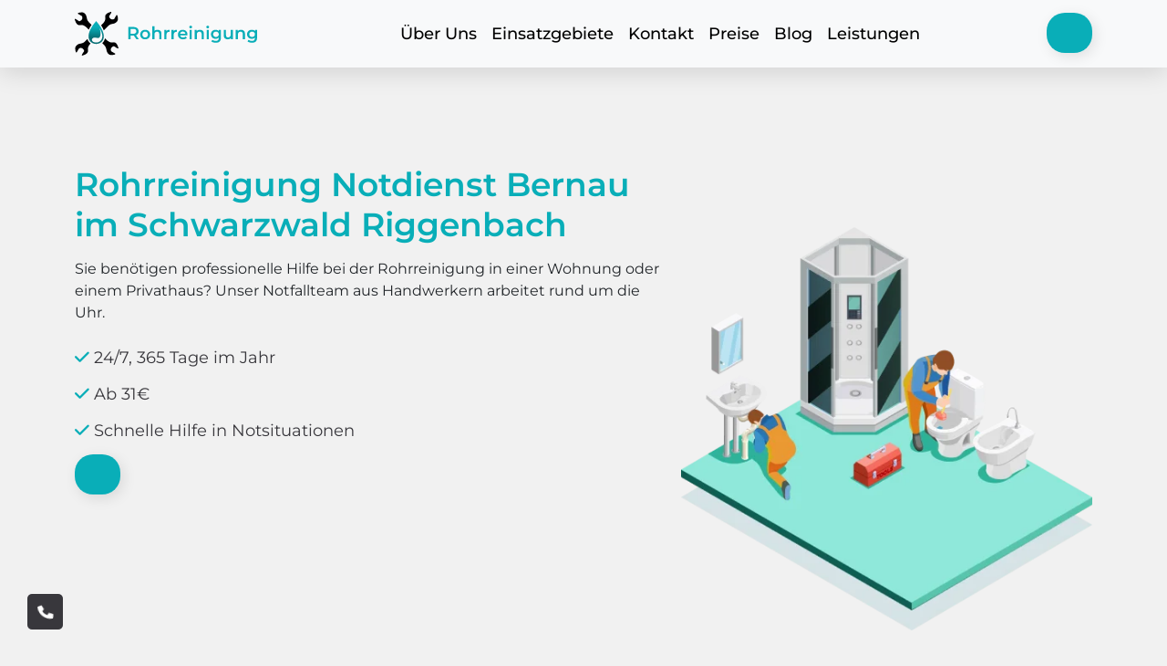

--- FILE ---
content_type: text/html; charset=UTF-8
request_url: https://rohrreinigung-schnell24.de/b-w/bernau-im-schwarzwald-13117/riggenbach-13142/
body_size: 17828
content:
<!doctype html>
<html lang="DE-de">
<head>
	<meta charset="UTF-8">
	<meta name="viewport" content="width=device-width, initial-scale=1">
	<link rel="profile" href="https://gmpg.org/xfn/11">
	<link href="https://use.fontawesome.com/releases/v5.6.1/css/all.css" rel="stylesheet">
    <link rel="apple-touch-icon" sizes="180x180" href="https://rohrreinigung-schnell24.de/wp-content/themes/rohrreinigung-schnell24/assets/img/favicon/apple-touch-icon.png">
    <link rel="icon" type="image/png" sizes="32x32" href="https://rohrreinigung-schnell24.de/wp-content/themes/rohrreinigung-schnell24/assets/img/favicon/favicon-32x32.png">
    <link rel="icon" type="image/png" sizes="16x16" href="https://rohrreinigung-schnell24.de/wp-content/themes/rohrreinigung-schnell24/assets/img/favicon/favicon-16x16.png">
    <link rel="manifest" href="https://rohrreinigung-schnell24.de/wp-content/themes/rohrreinigung-schnell24/assets/img/favicon/site.webmanifest">
    <link rel="mask-icon" href="https://rohrreinigung-schnell24.de/wp-content/themes/rohrreinigung-schnell24/assets/img/favicon/safari-pinned-tab.svg" color="#5bbad5">
	    <meta name="msapplication-TileColor" content="#da532c">
    <meta name="theme-color" content="#ffffff">
    <title>Rohrreinigung Bernau im Schwarzwald Riggenbach 🔧 24h Notdienst Service mit Abflussreinigung</title>
<meta name='robots' content='max-image-preview:large' />
<link rel='preload' as='script' href='https://rohrreinigung-schnell24.de/wp-content/cache/asset-cleanup/js/body-837618e07b0f798b055dff9985070c248652d734.js' data-wpacu-preload-js='1'>



<meta name="description"  content="Rohrreinigung Notdienst Bernau im Schwarzwald Riggenbach in der Nähe ✅ 20 Minuten vor Ort ✅ 24/7 Abflussreinigung Service" />

<script type="application/ld+json" class="aioseop-schema">{"@context":"https://schema.org","@graph":[{"@type":"Organization","@id":"https://rohrreinigung-schnell24.de/#organization","url":"https://rohrreinigung-schnell24.de/","name":"rohrreinigung-schnell24","sameAs":[]},{"@type":"WebSite","@id":"https://rohrreinigung-schnell24.de/#website","url":"https://rohrreinigung-schnell24.de/","name":"rohrreinigung-schnell24","publisher":{"@id":"https://rohrreinigung-schnell24.de/#organization"},"potentialAction":{"@type":"SearchAction","target":"https://rohrreinigung-schnell24.de/?s={search_term_string}","query-input":"required name=search_term_string"}},{"@type":"WebPage","@id":"https://rohrreinigung-schnell24.de/b-w/bernau-im-schwarzwald-13117/riggenbach-13142/#webpage","url":"https://rohrreinigung-schnell24.de/b-w/bernau-im-schwarzwald-13117/riggenbach-13142/","inLanguage":"en-US","name":"Rohrreinigung Notdienst Bernau im Schwarzwald Riggenbach","isPartOf":{"@id":"https://rohrreinigung-schnell24.de/#website"},"breadcrumb":{"@id":"https://rohrreinigung-schnell24.de/b-w/bernau-im-schwarzwald-13117/riggenbach-13142/#breadcrumblist"},"description":"Rohrreinigung Notdienst Bernau im Schwarzwald Riggenbach in der N&auml;he ✅ 20 Minuten vor Ort ✅ 24/7 Abflussreinigung Service","datePublished":"2022-04-10T13:54:05+00:00","dateModified":"2022-04-10T13:54:05+00:00"},{"@type":"BreadcrumbList","@id":"https://rohrreinigung-schnell24.de/b-w/bernau-im-schwarzwald-13117/riggenbach-13142/#breadcrumblist","itemListElement":[{"@type":"ListItem","position":"1","item":{"@type":"WebPage","@id":"https://rohrreinigung-schnell24.de/","url":"https://rohrreinigung-schnell24.de/","name":"rohrreinigung-schnell24"}},{"@type":"ListItem","position":"2","item":{"@type":"WebPage","@id":"https://rohrreinigung-schnell24.de/b-w/bernau-im-schwarzwald-13117/riggenbach-13142/","url":"https://rohrreinigung-schnell24.de/b-w/bernau-im-schwarzwald-13117/riggenbach-13142/","name":"Rohrreinigung Notdienst Bernau im Schwarzwald Riggenbach"}}]}]}</script>
<link rel="canonical" href="https://rohrreinigung-schnell24.de/b-w/bernau-im-schwarzwald-13117/riggenbach-13142/" />

<link rel='dns-prefetch' href='//cdnjs.cloudflare.com' />
<style id='wp-img-auto-sizes-contain-inline-css'>img:is([sizes=auto i],[sizes^="auto," i]){contain-intrinsic-size:3000px 1500px}</style>
<style id='classic-theme-styles-inline-css'>/*! This file is auto-generated */
.wp-block-button__link{color:#fff;background-color:#32373c;border-radius:9999px;box-shadow:none;text-decoration:none;padding:calc(.667em + 2px) calc(1.333em + 2px);font-size:1.125em}.wp-block-file__button{background:#32373c;color:#fff;text-decoration:none}</style>
<link rel='stylesheet' id='wpacu-combined-css-head-1' href='https://rohrreinigung-schnell24.de/wp-content/cache/asset-cleanup/css/head-3b264620c548d09bfa1f67c7fff039c332a3f1e2.css' type='text/css' media='all' />

<link rel='stylesheet' id='font-awesome-css' href='https://cdnjs.cloudflare.com/ajax/libs/font-awesome/6.0.0/css/all.min.css?ver=1.0.0' media='all' />
<style   data-wpacu-inline-css-file='1'>
/*!/wp-content/themes/rohrreinigung-schnell24/assets/slick/slick.css*/.slick-slider{position:relative;display:block;box-sizing:border-box;-webkit-user-select:none;-moz-user-select:none;-ms-user-select:none;user-select:none;-webkit-touch-callout:none;-khtml-user-select:none;-ms-touch-action:pan-y;touch-action:pan-y;-webkit-tap-highlight-color:transparent}.slick-list{position:relative;display:block;overflow:hidden;margin:0;padding:0}.slick-list:focus{outline:none}.slick-list.dragging{cursor:pointer}.slick-slider .slick-track,.slick-slider .slick-list{-webkit-transform:translate3d(0,0,0);-moz-transform:translate3d(0,0,0);-ms-transform:translate3d(0,0,0);-o-transform:translate3d(0,0,0);transform:translate3d(0,0,0)}.slick-track{position:relative;top:0;left:0;display:block;margin-left:auto;margin-right:auto}.slick-track:before,.slick-track:after{display:table;content:''}.slick-track:after{clear:both}.slick-loading .slick-track{visibility:hidden}.slick-slide{display:none;float:left;height:100%;min-height:1px}[dir='rtl'] .slick-slide{float:right}.slick-slide img{display:block}.slick-slide.slick-loading img{display:none}.slick-slide.dragging img{pointer-events:none}.slick-initialized .slick-slide{display:block}.slick-loading .slick-slide{visibility:hidden}.slick-vertical .slick-slide{display:block;height:auto;border:1px solid transparent}.slick-arrow.slick-hidden{display:none}
</style>


<script id="wp-api-request-js-extra">var wpApiSettings={"root":"https://rohrreinigung-schnell24.de/wp-json/","nonce":"43ba47094e","versionString":"wp/v2/"}</script>
<script id="alfa-tools-js-extra">var REST_API_data={"root":"https://rohrreinigung-schnell24.de/wp-json/","nonce":"1fad34140e"}</script>
<script id='wpacu-combined-js-head-group-1' src='https://rohrreinigung-schnell24.de/wp-content/cache/asset-cleanup/js/head-ba639c2cfe6ac10644cf2e0de8b18d445db04c4a.js'></script>
	
<script>(function(w,d,s,l,i){w[l]=w[l]||[];w[l].push({'gtm.start':new Date().getTime(),event:'gtm.js'});var f=d.getElementsByTagName(s)[0],j=d.createElement(s),dl=l!='dataLayer'?'&l='+l:'';j.async=!0;j.src='https://www.googletagmanager.com/gtm.js?id='+i+dl;f.parentNode.insertBefore(j,f)})(window,document,'script','dataLayer','GTM-TMZPJP5')</script>

<style id='global-styles-inline-css'>:root{--wp--preset--aspect-ratio--square:1;--wp--preset--aspect-ratio--4-3:4/3;--wp--preset--aspect-ratio--3-4:3/4;--wp--preset--aspect-ratio--3-2:3/2;--wp--preset--aspect-ratio--2-3:2/3;--wp--preset--aspect-ratio--16-9:16/9;--wp--preset--aspect-ratio--9-16:9/16;--wp--preset--color--black:#000000;--wp--preset--color--cyan-bluish-gray:#abb8c3;--wp--preset--color--white:#ffffff;--wp--preset--color--pale-pink:#f78da7;--wp--preset--color--vivid-red:#cf2e2e;--wp--preset--color--luminous-vivid-orange:#ff6900;--wp--preset--color--luminous-vivid-amber:#fcb900;--wp--preset--color--light-green-cyan:#7bdcb5;--wp--preset--color--vivid-green-cyan:#00d084;--wp--preset--color--pale-cyan-blue:#8ed1fc;--wp--preset--color--vivid-cyan-blue:#0693e3;--wp--preset--color--vivid-purple:#9b51e0;--wp--preset--gradient--vivid-cyan-blue-to-vivid-purple:linear-gradient(135deg,rgb(6,147,227) 0%,rgb(155,81,224) 100%);--wp--preset--gradient--light-green-cyan-to-vivid-green-cyan:linear-gradient(135deg,rgb(122,220,180) 0%,rgb(0,208,130) 100%);--wp--preset--gradient--luminous-vivid-amber-to-luminous-vivid-orange:linear-gradient(135deg,rgb(252,185,0) 0%,rgb(255,105,0) 100%);--wp--preset--gradient--luminous-vivid-orange-to-vivid-red:linear-gradient(135deg,rgb(255,105,0) 0%,rgb(207,46,46) 100%);--wp--preset--gradient--very-light-gray-to-cyan-bluish-gray:linear-gradient(135deg,rgb(238,238,238) 0%,rgb(169,184,195) 100%);--wp--preset--gradient--cool-to-warm-spectrum:linear-gradient(135deg,rgb(74,234,220) 0%,rgb(151,120,209) 20%,rgb(207,42,186) 40%,rgb(238,44,130) 60%,rgb(251,105,98) 80%,rgb(254,248,76) 100%);--wp--preset--gradient--blush-light-purple:linear-gradient(135deg,rgb(255,206,236) 0%,rgb(152,150,240) 100%);--wp--preset--gradient--blush-bordeaux:linear-gradient(135deg,rgb(254,205,165) 0%,rgb(254,45,45) 50%,rgb(107,0,62) 100%);--wp--preset--gradient--luminous-dusk:linear-gradient(135deg,rgb(255,203,112) 0%,rgb(199,81,192) 50%,rgb(65,88,208) 100%);--wp--preset--gradient--pale-ocean:linear-gradient(135deg,rgb(255,245,203) 0%,rgb(182,227,212) 50%,rgb(51,167,181) 100%);--wp--preset--gradient--electric-grass:linear-gradient(135deg,rgb(202,248,128) 0%,rgb(113,206,126) 100%);--wp--preset--gradient--midnight:linear-gradient(135deg,rgb(2,3,129) 0%,rgb(40,116,252) 100%);--wp--preset--font-size--small:13px;--wp--preset--font-size--medium:20px;--wp--preset--font-size--large:36px;--wp--preset--font-size--x-large:42px;--wp--preset--spacing--20:0.44rem;--wp--preset--spacing--30:0.67rem;--wp--preset--spacing--40:1rem;--wp--preset--spacing--50:1.5rem;--wp--preset--spacing--60:2.25rem;--wp--preset--spacing--70:3.38rem;--wp--preset--spacing--80:5.06rem;--wp--preset--shadow--natural:6px 6px 9px rgba(0, 0, 0, 0.2);--wp--preset--shadow--deep:12px 12px 50px rgba(0, 0, 0, 0.4);--wp--preset--shadow--sharp:6px 6px 0px rgba(0, 0, 0, 0.2);--wp--preset--shadow--outlined:6px 6px 0px -3px rgb(255, 255, 255), 6px 6px rgb(0, 0, 0);--wp--preset--shadow--crisp:6px 6px 0px rgb(0, 0, 0)}:where(.is-layout-flex){gap:.5em}:where(.is-layout-grid){gap:.5em}body .is-layout-flex{display:flex}.is-layout-flex{flex-wrap:wrap;align-items:center}.is-layout-flex>:is(*,div){margin:0}body .is-layout-grid{display:grid}.is-layout-grid>:is(*,div){margin:0}:where(.wp-block-columns.is-layout-flex){gap:2em}:where(.wp-block-columns.is-layout-grid){gap:2em}:where(.wp-block-post-template.is-layout-flex){gap:1.25em}:where(.wp-block-post-template.is-layout-grid){gap:1.25em}.has-black-color{color:var(--wp--preset--color--black)!important}.has-cyan-bluish-gray-color{color:var(--wp--preset--color--cyan-bluish-gray)!important}.has-white-color{color:var(--wp--preset--color--white)!important}.has-pale-pink-color{color:var(--wp--preset--color--pale-pink)!important}.has-vivid-red-color{color:var(--wp--preset--color--vivid-red)!important}.has-luminous-vivid-orange-color{color:var(--wp--preset--color--luminous-vivid-orange)!important}.has-luminous-vivid-amber-color{color:var(--wp--preset--color--luminous-vivid-amber)!important}.has-light-green-cyan-color{color:var(--wp--preset--color--light-green-cyan)!important}.has-vivid-green-cyan-color{color:var(--wp--preset--color--vivid-green-cyan)!important}.has-pale-cyan-blue-color{color:var(--wp--preset--color--pale-cyan-blue)!important}.has-vivid-cyan-blue-color{color:var(--wp--preset--color--vivid-cyan-blue)!important}.has-vivid-purple-color{color:var(--wp--preset--color--vivid-purple)!important}.has-black-background-color{background-color:var(--wp--preset--color--black)!important}.has-cyan-bluish-gray-background-color{background-color:var(--wp--preset--color--cyan-bluish-gray)!important}.has-white-background-color{background-color:var(--wp--preset--color--white)!important}.has-pale-pink-background-color{background-color:var(--wp--preset--color--pale-pink)!important}.has-vivid-red-background-color{background-color:var(--wp--preset--color--vivid-red)!important}.has-luminous-vivid-orange-background-color{background-color:var(--wp--preset--color--luminous-vivid-orange)!important}.has-luminous-vivid-amber-background-color{background-color:var(--wp--preset--color--luminous-vivid-amber)!important}.has-light-green-cyan-background-color{background-color:var(--wp--preset--color--light-green-cyan)!important}.has-vivid-green-cyan-background-color{background-color:var(--wp--preset--color--vivid-green-cyan)!important}.has-pale-cyan-blue-background-color{background-color:var(--wp--preset--color--pale-cyan-blue)!important}.has-vivid-cyan-blue-background-color{background-color:var(--wp--preset--color--vivid-cyan-blue)!important}.has-vivid-purple-background-color{background-color:var(--wp--preset--color--vivid-purple)!important}.has-black-border-color{border-color:var(--wp--preset--color--black)!important}.has-cyan-bluish-gray-border-color{border-color:var(--wp--preset--color--cyan-bluish-gray)!important}.has-white-border-color{border-color:var(--wp--preset--color--white)!important}.has-pale-pink-border-color{border-color:var(--wp--preset--color--pale-pink)!important}.has-vivid-red-border-color{border-color:var(--wp--preset--color--vivid-red)!important}.has-luminous-vivid-orange-border-color{border-color:var(--wp--preset--color--luminous-vivid-orange)!important}.has-luminous-vivid-amber-border-color{border-color:var(--wp--preset--color--luminous-vivid-amber)!important}.has-light-green-cyan-border-color{border-color:var(--wp--preset--color--light-green-cyan)!important}.has-vivid-green-cyan-border-color{border-color:var(--wp--preset--color--vivid-green-cyan)!important}.has-pale-cyan-blue-border-color{border-color:var(--wp--preset--color--pale-cyan-blue)!important}.has-vivid-cyan-blue-border-color{border-color:var(--wp--preset--color--vivid-cyan-blue)!important}.has-vivid-purple-border-color{border-color:var(--wp--preset--color--vivid-purple)!important}.has-vivid-cyan-blue-to-vivid-purple-gradient-background{background:var(--wp--preset--gradient--vivid-cyan-blue-to-vivid-purple)!important}.has-light-green-cyan-to-vivid-green-cyan-gradient-background{background:var(--wp--preset--gradient--light-green-cyan-to-vivid-green-cyan)!important}.has-luminous-vivid-amber-to-luminous-vivid-orange-gradient-background{background:var(--wp--preset--gradient--luminous-vivid-amber-to-luminous-vivid-orange)!important}.has-luminous-vivid-orange-to-vivid-red-gradient-background{background:var(--wp--preset--gradient--luminous-vivid-orange-to-vivid-red)!important}.has-very-light-gray-to-cyan-bluish-gray-gradient-background{background:var(--wp--preset--gradient--very-light-gray-to-cyan-bluish-gray)!important}.has-cool-to-warm-spectrum-gradient-background{background:var(--wp--preset--gradient--cool-to-warm-spectrum)!important}.has-blush-light-purple-gradient-background{background:var(--wp--preset--gradient--blush-light-purple)!important}.has-blush-bordeaux-gradient-background{background:var(--wp--preset--gradient--blush-bordeaux)!important}.has-luminous-dusk-gradient-background{background:var(--wp--preset--gradient--luminous-dusk)!important}.has-pale-ocean-gradient-background{background:var(--wp--preset--gradient--pale-ocean)!important}.has-electric-grass-gradient-background{background:var(--wp--preset--gradient--electric-grass)!important}.has-midnight-gradient-background{background:var(--wp--preset--gradient--midnight)!important}.has-small-font-size{font-size:var(--wp--preset--font-size--small)!important}.has-medium-font-size{font-size:var(--wp--preset--font-size--medium)!important}.has-large-font-size{font-size:var(--wp--preset--font-size--large)!important}.has-x-large-font-size{font-size:var(--wp--preset--font-size--x-large)!important}</style>
</head>

<body class="wp-singular page-template page-template-templates page-template-district page-template-templatesdistrict-php page page-id-856 wp-theme-rohrreinigung-schnell24">
	
<noscript><iframe src="https://www.googletagmanager.com/ns.html?id=GTM-TMZPJP5"
height="0" width="0" style="display:none;visibility:hidden"></iframe></noscript>

<div class="arrow">
	<a href="#" title="Back to Top"><span class="fas fa-angle-up"></span></a>
</div>
<div class="callback">
	<a href="#" class="phone-button"><span class="fa fa-phone"></span></a>
</div>
<div id="page" class="site">
    <header>
        <nav class="navbar navbar-expand-lg navbar-light bg-light">
            <div class="container">
                <a class="navbar-brand" href="https://rohrreinigung-schnell24.de">
                    <div class="logo">
                        <img src="https://rohrreinigung-schnell24.de/wp-content/themes/rohrreinigung-schnell24/assets/img/logo.svg" alt="site logo" width="202" height="48">
                    </div>
                </a>
                <button class="navbar-toggler" type="button" data-bs-toggle="collapse"
                        data-bs-target="#navbarSupportedContent"
                        aria-controls="navbarSupportedContent" aria-expanded="false" aria-label="Toggle navigation">
                    <span class="navbar-toggler-icon"></span>
                </button>
                <div class="collapse navbar-collapse" id="navbarSupportedContent">
                    <ul class="navbar-nav me-auto mb-2 mb-lg-0">
                        <li class="nav-item">
                            <a class="nav-link" href="https://rohrreinigung-schnell24.de/#uber-uns">Über Uns</a>
                        </li>

                        <li class="nav-item">
                            <a class="nav-link" href="https://rohrreinigung-schnell24.de/einsatzgebiete/">Einsatzgebiete</a>
                        </li>
                        <li class="nav-item">
                            <a class="nav-link" href="https://rohrreinigung-schnell24.de/kontakt/">Kontakt</a>
                        </li>
						<li class="nav-item">
                            <a class="nav-link" href="https://rohrreinigung-schnell24.de/preise/">Preise</a>
                        </li>
                        <li class="nav-item">
                            <a class="nav-link" href="https://rohrreinigung-schnell24.de/blog/">Blog</a>
                        </li>
                        <li class="nav-item">
                            <a class="nav-link" href="https://rohrreinigung-schnell24.de/leistungen/">Leistungen</a>
                        </li>
                    </ul>
                    <div>
                        <a href="#" class="nav-link-phone-main phone-button"><span class="phone-button__number"></span></a>
                    </div>
                </div>
            </div>
        </nav>
    </header>

    <main>
        <section>
            <div class="preview">
                <div class="container">
                    <div class="row">
                        <div class="col-lg-7">
                            <h1 class="green">Rohrreinigung Notdienst Bernau im Schwarzwald Riggenbach</h1>
                            <p>Sie benötigen professionelle Hilfe bei der Rohrreinigung in einer Wohnung oder einem
                                Privathaus? Unser Notfallteam aus Handwerkern arbeitet rund um die Uhr.
                            </p>

                            <div class="preview-list">
                                <p>
                                    <i class="fas fa-check"></i>
                                    24/7, 365 Tage im Jahr
                                </p>
                                <p>
                                    <i class="fas fa-check"></i>
                                    Ab 31€
                                </p>
                                <p>
                                    <i class="fas fa-check"></i>
                                    Schnelle Hilfe in Notsituationen
                                </p>
                            </div>

                            <a href="#" class="nav-link-phone-main phone-button"><span class="phone-button__number"></span></a>

                        </div>
                        <div class="col-lg-5">
                            <img class="img-preview" alt="picture"
                                 src="https://rohrreinigung-schnell24.de/wp-content/themes/rohrreinigung-schnell24/assets/img/rohrreinigung-24h.webp" width="490" height="480">
                        </div>
                    </div>
                </div>
            </div>
        </section>
        <section class="seo-text">
            <div class="container">
                                    <div class="breadcrumbs">
                        <ul itemscope itemtype="https://schema.org/BreadcrumbList">
                            <li itemprop="itemListElement" itemscope itemtype="https://schema.org/ListItem">
                                <a href="https://rohrreinigung-schnell24.de" title="Startseite" itemprop="item">
                                    <span itemprop="name">Startseite</span>
                                    <meta itemprop="position" content="0">
                                </a></li>
                            <li itemprop="itemListElement" itemscope itemtype="https://schema.org/ListItem">
                                <a href="https://rohrreinigung-schnell24.de/einsatzgebiete/" title="Einsatzgebiete"
                                   itemprop="item">
                                    <span itemprop="name">Einsatzgebiete</span>
                                    <meta itemprop="position" content="1">
                                </a></li>
                                                            <li itemprop="itemListElement" itemscope itemtype="https://schema.org/ListItem">
                                    <a href="https://rohrreinigung-schnell24.de/einsatzgebiete/baden-wuerttemberg/" title="Baden-Württemberg"
                                       itemprop="item">
                                        <span itemprop="name">Baden-Württemberg</span>
                                        <meta itemprop="position" content="2">
                                    </a></li>
                                                            <li itemprop="itemListElement" itemscope itemtype="https://schema.org/ListItem">
						<span title="Bernau im Schwarzwald Riggenbach"
                              itemprop="item">
							<span itemprop="name">Bernau im Schwarzwald Riggenbach</span>
							<meta itemprop="position" content="3">
						</span></li>
                        </ul>
                    </div>
                                </h2><h2>Schnelle Rohrreinigung rund um die Uhr &#8211; Beseitigung von Verstopfungen in Rekordzeit</h2>
<p>Es gibt nichts Ärgerlicheres als eine verstopfte Rohrleitung. Wenn das Wasser im Waschbecken oder in der Dusche nicht mehr abfließt, kann das zu einem echten Problem werden. In solchen Situationen ist eine schnelle Rohrreinigung unerlässlich.</p>
<p>Bei uns können Sie sich darauf verlassen, dass wir Ihnen bei Verstopfungen jeglicher Art schnell und zuverlässig weiterhelfen. Unsere erfahrenen Fachleute stehen Ihnen rund um die Uhr zur Verfügung, um das Problem schnellstmöglich zu lösen.</p>
<h3>Rohrreinigung von Profis</h3>
<p>Wir haben jahrelange Erfahrung in der Rohrreinigung und arbeiten nur mit geschultem Personal zusammen. Dabei setzen wir ausschließlich auf modernste Technik, um Ihre Rohrleitungen schonend aber effektiv zu reinigen. Dabei ist uns auch der Umweltschutz wichtig, weshalb wir auf umweltschonende Methoden setzen.</p>
<h3>Kostenfreie Beratung vor Ort</h3>
<p>Unser Kundenservice steht Ihnen nicht nur bei einer akuten Rohrverstopfung zur Verfügung, sondern auch für eine kostenfreie Beratung vor Ort. Wir helfen Ihnen dabei, das Problem schnell zu lokalisieren und bieten Ihnen eine individuelle Lösung an. Dabei setzen wir auf Transparenz und faire Preise, damit Sie immer genau wissen, was auf Sie zukommt.</p>
<p>Vertrauen Sie auf uns und kontaktieren Sie uns bei Bedarf noch heute. Wir kümmern uns schnell und unkompliziert um Ihre Rohrreinigung und sorgen dafür, dass Sie sich bald wieder auf sauberes Wasser freuen können.</p>
<p>Wir bieten professionelle Rohrreinigungsdienste für Privat- und Geschäftskunden in ganz Deutschland an. Wir sind rund um die Uhr für Sie da und können Verstopfungen in kürzester Zeit beseitigen. Ob es sich um verstopfte Toiletten, verstopfte Abflüsse oder verstopfte Kanalisationen handelt &#8211; wir haben die Lösung! Unsere erfahrenen Techniker nutzen modernste Technologie und Werkzeuge, um Ihre Rohre schnell und effektiv zu reinigen.</p>
<p>Unser Ziel ist es, Ihnen eine schnelle und zuverlässige Dienstleistung zu bieten, damit Sie schnell wieder ein normales Leben führen können. Wir wissen, dass eine verstopfte Toilette oder ein verstopfter Abfluss nicht nur lästig, sondern auch sehr unhygienisch sein kann. Aus diesem Grund bieten wir eine schnelle und gründliche Reinigung an, um das Problem so schnell wie möglich zu lösen.</p>
<p>Unser Team besteht aus hochqualifizierten und erfahrenen Technikern, die alle notwendigen Qualifikationen und Zertifizierungen besitzen. Wir investieren kontinuierlich in Schulungen und Fortbildungen, um sicherzustellen, dass unsere Mitarbeiter immer auf dem neuesten Stand der Technik sind und die bestmöglichen Ergebnisse erzielen.</p>
<p>Wir sind stolz darauf, einen professionellen und freundlichen Kundenservice anzubieten. Unser Ziel ist es, Ihnen den bestmöglichen Service zu bieten, damit Sie mit unserem Unternehmen zufrieden sind. Wir streben danach, Ihre Erwartungen bei jedem Auftrag zu übertreffen, und wir sind erst zufrieden, wenn Sie es auch sind.</p>
<p>Kontaktieren Sie uns noch heute, um weitere Informationen über unsere Dienstleistungen und Preise zu erhalten. Wir sind rund um die Uhr erreichbar und bereit, Ihre Anforderungen zu erfüllen.</p>
</h2><img src="https://rohrreinigung-schnell24.de/wp-content/themes/rohrreinigung-schnell24/assets/img/rnd-all/alfacorp_Medium_shot._Front_and_side_view._Repair_service_van_i_e53850aa-d56a-4bf6-b420-7dbad8e2e5bf.webp" alt="image" class="text-rnd-img" loading="lazy"><h2>Rohrreinigungsdienstleistungen</h2>
<p>Verstopfte Rohre können zu einem ernsten Problem werden, wenn sie nicht schnell und effektiv behoben werden. Das bedeutet, dass Sie einen erfahrenen Fachmann benötigen, der in der Lage ist, Verstopfungen in Rekordzeit zu beseitigen. Wir sind ein Unternehmen, das sich auf die schnelle Rohrreinigung rund um die Uhr spezialisiert hat.</p>
<h3>Zuverlässiger Service</h3>
<p>Unser Team von Fachleuten steht Ihnen jederzeit zur Verfügung, um alle Arten von Rohrproblemen zu lösen. Wir sind bekannt für unseren zuverlässigen Service, unsere schnelle Reaktionszeit und unsere kosteneffiziente Lösungen.</p>
<h4>Versierte Techniker</h4>
<p>Unsere versierten Techniker nutzen modernste Technologien und Ausrüstungen, um Verstopfungen schnell und effektiv zu beseitigen. Wir verfügen über umfangreiche Erfahrungen in der Reinigung von Abwasserkanälen, Toiletten, Küchenspülen, Waschbecken, Duschen und vielem mehr. </p>
<h5>Kundenzufriedenheit</h5>
<p>Unser oberstes Ziel ist es, Ihre volle Zufriedenheit sicherzustellen. Wir garantieren, dass Sie mit unseren Dienstleistungen zufrieden sein werden und bieten eine 100%ige Kundenzufriedenheitsgarantie an. Falls Sie mit unserer Arbeit nicht zufrieden sind, setzen Sie sich einfach mit uns in Verbindung und wir werden alles tun, um das Problem zu beheben.</p>
<h6>Kontaktieren Sie uns</h6>
<p>Wenn Sie Hilfe bei der Rohrreinigung benötigen, zögern Sie nicht, uns zu kontaktieren. Wir sind rund um die Uhr erreichbar und bieten schnelle und zuverlässige Dienstleistungen zu einem erschwinglichen Preis. Kontaktieren Sie uns noch heute, um ein kostenloses Angebot zu erhalten und Ihre Rohrprobleme schnell zu lösen.</p>
</h2><img src="https://rohrreinigung-schnell24.de/wp-content/themes/rohrreinigung-schnell24/assets/img/rnd-all/alfacorp_Plumber_in_uniform_in_front_of_van._Against_the_white__b3d09295-d882-4ce7-95d2-0f07e1fe57a5.webp" alt="image" class="text-rnd-img" loading="lazy"><h2>Professionelle Rohrreinigung für zuverlässige Ergebnisse</h2>
<p>Rohrverstopfungen und -schäden können im Haushalt oder in der Industrie schnell zu ernsthaften Problemen führen. Hier ist es wichtig, schnell zu handeln und eine professionelle Rohrreinigung durchzuführen, um weitere Schäden zu vermeiden. Wir sind Ihr zuverlässiger Partner für schnelle und effektive Rohrreinigung rund um die Uhr.</p>
<h3>Unser Leistungsumfang</h3>
<ul>
<li>Beseitigung von Verstopfungen in Abflüssen, Toiletten und Sanitäranlagen</li>
<li>Reparatur von Schäden an Rohren und Abflussleitungen</li>
<li>Hochdruckspülung zur gründlichen Reinigung von Rohren und Abflüssen</li>
<li>Kamerauntersuchung zur genauen Lokalisierung von Schäden und Verstopfungen</li>
<li>Wartung und Pflege von Abflüssen und Rohren</li>
</ul>
<h4>24-Stunden-Service</h4>
<p>Wir bieten einen 24-Stunden-Service für Notfälle, um Ihnen auch außerhalb der Geschäftszeiten schnell und unkompliziert helfen zu können. Unsere erfahrenen Mitarbeiter sind schnell vor Ort und sorgen für eine schnelle Lösung des Problems. </p>
<h5>Transparente Preisgestaltung</h5>
<p>Wir legen großen Wert auf transparente Preise und informieren Sie im Vorfeld über die zu erwartenden Kosten. So bekommen Sie bei uns einen fairen Preis für eine professionelle Leistung. </p>
<p></p>
<p>Vertrauen Sie auf unsere langjährige Erfahrung und setzen Sie auf eine schnelle und zuverlässige Rohrreinigung zu fairen Preisen. Kontaktieren Sie uns noch heute für eine unverbindliche Beratung oder einen schnellen Einsatz bei Ihnen vor Ort. </p>
            </div>
        </section>
        <section>
            <div class="container">
                <div class="linking-icons-area">
                    <div class="row justify-between">
                        <div class="col-lg-3 col-md-6 col-sm-12">
                            <div class="linking-icons-area-item">
                                <div class="linking-icons-area-item-icon">
                                    <img alt="img" src="https://rohrreinigung-schnell24.de/wp-content/themes/rohrreinigung-schnell24/assets/img/doc.png" width="63" height="63" loading="lazy">
                                </div>
                                <h3>Faire Preisgarantie</h3>
                                <p class="linking-icons-area-item-text">
                                    Wir garantieren transparente Preise für alle durchgeführten Arbeiten
                                </p>
                            </div>
                        </div>

                        <div class="col-lg-3 col-md-6 col-sm-12">
                            <div class="linking-icons-area-item">
                                <div class="linking-icons-area-item-icon">
                                    <img alt="img" src="https://rohrreinigung-schnell24.de/wp-content/themes/rohrreinigung-schnell24/assets/img/money.png" width="63" height="63" loading="lazy">
                                </div>

                                <h3>860+ zufriedene Kunden</h3>

                                <p class="linking-icons-area-item-text">
                                    Seit 14 Jahren helfen wir Menschen bei der Rohrreinigung
                                </p>
                            </div>
                        </div>

                        <div class="col-lg-3 col-md-6 col-sm-12">
                            <div class="linking-icons-area-item">
                                <div class="linking-icons-area-item-icon">
                                    <img src="https://rohrreinigung-schnell24.de/wp-content/themes/rohrreinigung-schnell24/assets/img/time.png" alt="img" width="63" height="63" loading="lazy">
                                </div>

                                <h3>Ankunft in 20 Minuten</h3>

                                <p class="linking-icons-area-item-text">
                                    Wir gehen sofort zum Ort und beginnen mit der Inspektion
                                </p>
                            </div>
                        </div>

                        <div class="col-lg-3 col-md-6 col-sm-12">
                            <div class="linking-icons-area-item">
                                <div class="linking-icons-area-item-icon">
                                    <img src="https://rohrreinigung-schnell24.de/wp-content/themes/rohrreinigung-schnell24/assets/img/save.png" alt="img" width="63" height="63" loading="lazy">
                                </div>

                                <h3>Breite Abdeckung</h3>

                                <p class="linking-icons-area-item-text">
                                    Wir arbeiten in allen größeren Städten Deutschlands, rufen Sie jetzt an!
                                </p>
                            </div>
                        </div>

                    </div>
                    <div id="uber-uns"></div>
                </div>
            </div>

        </section>

        <section>
            <div class="container">
                <div class="row">
                    <div class="col-lg-6">
                        <p class="green">Warum uns wählen</p>
                        <h2>Rohrreinigung Notdienst immer für Sie da</h2>
                        <p class="choose-text">Wir bieten die folgenden Arten von Dienstleistungen an: Kanalreinigung,
                            Abflussreinigung, Kanalsanierung. Wir helfen auch bei Verstopfungen in Toilette, Bad oder
                            Waschbecken.
                        </p>

                        <div class="choose-images">
                            <div class="choose-images-item">
                                <div>
                                    <img class="choose-img" alt="img"
                                         src="https://rohrreinigung-schnell24.de/wp-content/themes/rohrreinigung-schnell24/assets/img/toilet.png" width="70" height="70" loading="lazy">
                                </div>

                                <div class="choose-images-item-info">
                                    <h3 class="choose-images-item-title">Rohrreinigung Notdienst</h3>
                                    <p class="choose-images-item-desc">
                                        Warten Sie nicht, bis das Rohr verstopft ist oder den Abwasserkanal durchbricht,
                                        rufen Sie im Voraus einen Spezialisten an.
                                    </p>
                                </div>
                            </div>

                            <div class="choose-images-item">
                                <div>
                                    <img class="choose-img" alt="img"
                                         src="https://rohrreinigung-schnell24.de/wp-content/themes/rohrreinigung-schnell24/assets/img/bath.png" width="70" height="70" loading="lazy">
                                </div>

                                <div class="choose-images-item-info">
                                    <h3 class="choose-images-item-title">24/7 Notfalldienst</h3>
                                    <p class="choose-images-item-desc">
                                        Rufen Sie uns jederzeit an – Experten sind jede Minute für Sie da und machen sich an
                                        die Arbeit.
                                    </p>
                                </div>
                            </div>
                        </div>

                    </div>
                    <div class="col-lg-6">
                        <img class="img-man" alt="rohrreinigung service 24"
                             src="https://rohrreinigung-schnell24.de/wp-content/themes/rohrreinigung-schnell24/assets/img/rohrreinigung-service-24.webp" width="636" height="544" loading="lazy">
                    </div>
                </div>
            </div>
        </section>

        <section>
            <div class="feedback">
                <div class="container feedback-inner">
                    <div class="row">
                        <div class="col-xs-4 col-sm-12 col-lg-8">
                            <h2 class="feedback-title">Haben Sie Fragen zum Thema Rohrreinigung?</h2>
                            <h2 class="feedback-description">Wir beantworten alle Ihre Fragen, rufen Sie jetzt an!</h2>
                        </div>

                        <div class="feedback-link col-xs-4 col-sm-12 col-lg-4">
                            <a href="#" class="phone-button"><span class="phone-button__number"></span></a>
                        </div>
                    </div>

                </div>
            </div>
        </section>
        <section>
            <div class="carts">
                <div class="container">

                    <p class="green text-center">
                        Arten von Dienstleistungen
                    </p>

                    <h2 class="carts-h2 text-center">
                        Wir helfen mit
                    </h2>

                    <div class="row">
                        <div class="col-lg-4">
                            <div class="cart-item">
                                <img class="cart-item-img" alt="img"
                                     src="https://rohrreinigung-schnell24.de/wp-content/themes/rohrreinigung-schnell24/assets/img/minibath.png" width="57" height="68" loading="lazy">

                                <div class="cart-item-title">Rohrreinigung</div>
                            </div>
                        </div>

                        <div class="col-lg-4">
                            <div class="cart-item">
                                <img class="cart-item-img" alt="img"
                                     src="https://rohrreinigung-schnell24.de/wp-content/themes/rohrreinigung-schnell24/assets/img/bathcarts.png" width="70" height="68" loading="lazy">

                                <div class="cart-item-title">Kanalreinigung</div>
                            </div>
                        </div>

                        <div class="col-lg-4">
                            <div class="cart-item">
                                <img class="cart-item-img" alt="img"
                                     src="https://rohrreinigung-schnell24.de/wp-content/themes/rohrreinigung-schnell24/assets/img/machine.png" width="69" height="63" loading="lazy">

                                <div class="cart-item-title">Abflussreinigung</div>
                            </div>
                        </div>

                        <div class="col-lg-4">
                            <div class="cart-item">
                                <img class="cart-item-img" alt="img"
                                     src="https://rohrreinigung-schnell24.de/wp-content/themes/rohrreinigung-schnell24/assets/img/cabine.png" width="40" height="70" loading="lazy">

                                <div class="cart-item-title">Verstopfungsbeseitigung</div>
                            </div>
                        </div>

                        <div class="col-lg-4">
                            <div class="cart-item">
                                <img class="cart-item-img" alt="img"
                                     src="https://rohrreinigung-schnell24.de/wp-content/themes/rohrreinigung-schnell24/assets/img/warm.png" width="75" height="66" loading="lazy">

                                <div class="cart-item-title">Rohrsanierung</div>
                            </div>
                        </div>

                        <div class="col-lg-4">
                            <div class="cart-item">
                                <img class="cart-item-img" alt="img"
                                     src="https://rohrreinigung-schnell24.de/wp-content/themes/rohrreinigung-schnell24/assets/img/repair.png" width="69" height="61" loading="lazy">

                                <div class="cart-item-title">Renovierung</div>
                            </div>
                        </div>
                    </div>
                </div>
            </div>

        </section>
        <section>
            <div class="slider">
                <div class="container relative">

                    <p class="green text-center">Kundenbewertungen</p>

                    <h2 class="slider-title-h2 text-center">Was sie über uns sagen</h2>
                                        <div class="slider-mechanism">
                                                    <div class="slider-mechanism-item">
                                <div class="slider-info">
                                    <div class="avatar-slider">
                                        <img src="https://rohrreinigung-schnell24.de/wp-content/uploads/2023/06/Adrian-Breiner-150x150.webp"
                                             alt="Adrian Breiner" width="50" height="50" loading="lazy">
                                        <div>
                                            <p class="slider-info-name">Adrian Breiner</p>
                                        </div>
                                    </div>
                                </div>

                                <div class="stars-container">
                                    <img src="https://rohrreinigung-schnell24.de/wp-content/themes/rohrreinigung-schnell24/assets/img/star.png" alt="star" width="33" height="33" loading="lazy">
                                    <img src="https://rohrreinigung-schnell24.de/wp-content/themes/rohrreinigung-schnell24/assets/img/star.png" alt="star" width="33" height="33" loading="lazy">
                                    <img src="https://rohrreinigung-schnell24.de/wp-content/themes/rohrreinigung-schnell24/assets/img/star.png" alt="star" width="33" height="33" loading="lazy">
                                    <img src="https://rohrreinigung-schnell24.de/wp-content/themes/rohrreinigung-schnell24/assets/img/star.png" alt="star" width="33" height="33" loading="lazy">
                                    <img src="https://rohrreinigung-schnell24.de/wp-content/themes/rohrreinigung-schnell24/assets/img/star.png" alt="star" width="33" height="33" loading="lazy">
                                </div>

                                <p>Schnelle, freundliche, professionelle Hilfe als es dringend war. Hatte alles dabei und konnte gleich beraten, wie das Problem nicht wieder auftritt. Definitiv zu empfehlen.                                </p>
                            </div>
                                                    <div class="slider-mechanism-item">
                                <div class="slider-info">
                                    <div class="avatar-slider">
                                        <img src="https://rohrreinigung-schnell24.de/wp-content/uploads/2023/06/Dagmar-Kruse-150x150.webp"
                                             alt="Dagmar Kruse" width="50" height="50" loading="lazy">
                                        <div>
                                            <p class="slider-info-name">Dagmar Kruse</p>
                                        </div>
                                    </div>
                                </div>

                                <div class="stars-container">
                                    <img src="https://rohrreinigung-schnell24.de/wp-content/themes/rohrreinigung-schnell24/assets/img/star.png" alt="star" width="33" height="33" loading="lazy">
                                    <img src="https://rohrreinigung-schnell24.de/wp-content/themes/rohrreinigung-schnell24/assets/img/star.png" alt="star" width="33" height="33" loading="lazy">
                                    <img src="https://rohrreinigung-schnell24.de/wp-content/themes/rohrreinigung-schnell24/assets/img/star.png" alt="star" width="33" height="33" loading="lazy">
                                    <img src="https://rohrreinigung-schnell24.de/wp-content/themes/rohrreinigung-schnell24/assets/img/star.png" alt="star" width="33" height="33" loading="lazy">
                                    <img src="https://rohrreinigung-schnell24.de/wp-content/themes/rohrreinigung-schnell24/assets/img/star.png" alt="star" width="33" height="33" loading="lazy">
                                </div>

                                <p>Sehr gute, ehrliche und hilfreiche Beratung! Die Klempner waren freundlich und zuvorkommend. Wir hatten ein verstopftes Rohr und sogar auf unseren sehr kurzfristigen Termin wurde bereits am nächsten Tag eingegangen. Super Arbeit, wir sind sehr zufrieden. Preis-Leistungsverhältnis stimmt ebenfalls! Absofort auf jeden Fall unser erster Ansprechpartner wenn es um Sanitäranlagen geht.                                </p>
                            </div>
                                                    <div class="slider-mechanism-item">
                                <div class="slider-info">
                                    <div class="avatar-slider">
                                        <img src="https://rohrreinigung-schnell24.de/wp-content/uploads/2023/06/Leon-Junge-150x150.webp"
                                             alt="Leon Junge" width="50" height="50" loading="lazy">
                                        <div>
                                            <p class="slider-info-name">Leon Junge</p>
                                        </div>
                                    </div>
                                </div>

                                <div class="stars-container">
                                    <img src="https://rohrreinigung-schnell24.de/wp-content/themes/rohrreinigung-schnell24/assets/img/star.png" alt="star" width="33" height="33" loading="lazy">
                                    <img src="https://rohrreinigung-schnell24.de/wp-content/themes/rohrreinigung-schnell24/assets/img/star.png" alt="star" width="33" height="33" loading="lazy">
                                    <img src="https://rohrreinigung-schnell24.de/wp-content/themes/rohrreinigung-schnell24/assets/img/star.png" alt="star" width="33" height="33" loading="lazy">
                                    <img src="https://rohrreinigung-schnell24.de/wp-content/themes/rohrreinigung-schnell24/assets/img/star.png" alt="star" width="33" height="33" loading="lazy">
                                    <img src="https://rohrreinigung-schnell24.de/wp-content/themes/rohrreinigung-schnell24/assets/img/star.png" alt="star" width="33" height="33" loading="lazy">
                                </div>

                                <p>Ein sehr gutes Team. Zwei Mitarbeiter waren kurz nach dem Anruf vor Ort und konnten den Schaden beheben. Ich kann die Arbeit der Mitarbeiter als sehr professionell und sehr gewissenhaft bewerten.                                </p>
                            </div>
                                            </div>
                </div>
            </div>
        </section>
        <section>
            <div class="faq container">
                <p class="green text-center">FAQ</p>
                <h2 class="faq-title">Häufig gestellte Fragen</h2>
                <div class="acor-container flex-justy">
                    <div class="col-lg-6 col-md-12">
                        <div class="col-lg-12 faq-item">
                            <input type="radio" name="acor" id="acor1"/>
                            <label for="acor1">Was tun, wenn Ihr Spülbecken in der Küche verstopft ist?</label>
                            <div class="acor-body">
                                <p>
                                    Manchmal können Sie eine Fettverstopfung mit kochendem Wasser und Seife reinigen. Füllen
                                    Sie einen Topf oder Teekessel mit Wasser und bringen Sie es zum Kochen. Gießen Sie es
                                    dann vorsichtig direkt in den Abfluss. Immer wieder Seife mit in den Abfluss dazu
                                    gießen. Wenn das Wasser leicht abfließen kann, haben Sie die Verstopfung beseitigt und
                                    können mit den folgenden Tipps zur Wartung des Spülbeckens fortfahren. Wenn nicht, steht
                                    Ihr Blitzhilfe-Team gerne für Sie bereit.
                                </p>
                            </div>
                        </div>
                        <div class="col-lg-12 faq-item">
                            <input type="radio" name="acor" id="acor2"/>
                            <label for="acor2">Wie kann ich mit Hausmitteln meine Klo-Verstopfung lösen?</label>
                            <div class="acor-body">
                                <p>
                                    Wenn der Rohrreiniger allein nicht ausreicht, kann das Hinzufügen von heißem Wasser die
                                    Dinge in Bewegung bringen. Füllen Sie einen Eimer mit heißem Badewasser (ACHTUNG:
                                    kochendes Wasser kann dazu führen, dass eine Porzellantoilette reißt) und gießen Sie das
                                    Wasser aus Hüfthöhe in die Toilette. Die Kraft des Wassers könnte alles lösen, was die
                                    Rohrerstopfung verursacht.
                                </p>
                            </div>
                        </div>
                        <div class="col-lg-12 faq-item">
                            <input type="radio" name="acor" id="acor3"/>
                            <label for="acor3">Was kann ich bei einer Rohrverstopfung machen?</label>
                            <div class="acor-body">
                                <p>
                                    Grundsätzlich können Sie selbst versuchen, eine Rohrverstopfung zu lösen. Klassisch wird
                                    dazu eine Saugglocke verwendet. Sollte im Haushalt eine Drahtbürste vorhanden sein, kann
                                    diese ebenfalls zum Einsatz kommen. Da die wenigsten eine Spirale oder Spindel zuhause
                                    haben, kann alternativ mit Backpulver und Essig versucht werden, die Verunreinigung zu
                                    entfernen. Abzuraten ist von diversen chemischen Mitteln, die Sie in Drogerien und
                                    Supermärkten kaufen können. Funktioniert das alles nicht, nehmen Sie umgehend Kontakt
                                    mit Ihrem professionellen Rohrreiniger in der Nähe auf.
                                </p>
                            </div>
                        </div>
                    </div>

                    <div class="col-lg-6 col-md-12">
                        <div class="col-lg-12 faq-item">
                            <input type="radio" name="acor" id="acor4"/>
                            <label for="acor4">Haben Sie Notdienst?</label>
                            <div class="acor-body">
                                <p>
                                    Selbstverständlich bietet Ihnen Ihre Rohrreinigung Absolut in Berlin den Schutz,
                                    jederzeit für Sie im Einsatz zu sein. So sind wir für Sie ebenfalls im Anschluss an die
                                    regulären Öffnungszeiten nach 18:00 Uhr verfügbar. Zudem bieten wir unseren Notdienst an
                                    Sonn- und Feiertage. Insofern müssen Sie uns bei einem Rohrreinigungs-Notfall nur
                                    anrufen. Ein Profi ist anschließend umgehend bei Ihnen. Im Normalfall dauert dies
                                    maximal 45 Minuten.
                                </p>
                            </div>
                        </div>
                        <div class="col-lg-12 faq-item">
                            <input type="radio" name="acor" id="acor5"/>
                            <label for="acor5">Warum den Profi rufen, wenn ein Rohr verstopft ist?</label>
                            <div class="acor-body">
                                <p>
                                    Wenn das Wasser in Toilette, Wasch- oder Spülbecken nicht mehr abfließen will, ist
                                    schnelle Hilfe gefragt. Viele Verbraucher greifen in dieser Situation zu einem
                                    handelsüblichen Abflussreiniger. Dieser ist kostengünstig erhältlich, schnell
                                    griffbereit und verspricht vermeintlich einfache und schnelle Hilfe. Doch selbst wenn
                                    das Rohr anschließend frei ist und das Wasser wieder ungehindert abfließt, kann das
                                    Reinigungsmittel den Rohren langfristig schaden. Um teure Folgeschäden zu vermeiden,
                                    sollte deshalb frühzeitig ein Fachmann zu Rate gezogen werden. Das kann sich langfristig
                                    als kostengünstiger erweisen.
                                </p>
                            </div>
                        </div>
                        <div class="col-lg-12 faq-item">
                            <input type="radio" name="acor" id="acor6"/>
                            <label for="acor6">Mein Wasser ist braun und rostig, was ist die Ursache?</label>
                            <div class="acor-body">
                                <p>
                                    Wenn sich Korrosion und Rost in den Rohren bilden, führt dies dazu, dass braunes Wasser
                                    aus Ihrem Wasserhahn kommt. Wenn der Wasserdruck verändert wird, kann dies dazu führen,
                                    dass sich der Rost löst und durch den Wasserhahn kommt, und kann auch auf Sedimente aus
                                    der Warmwassereinheit zurückzuführen sein. Es gibt eine Schicht zwischen dem Wasser und
                                    Metall außerhalb Ihrer Warmwassereinheit. Wenn diese Schicht beeinträchtigt ist, ist
                                    auch die Qualität Ihres Wassers beeinträchtigt! Dieses Problem ist auch ein Indikator
                                    dafür, dass sich Ihre Warmwassereinheit möglicherweise dem Ende ihrer Lebensdauer
                                    nähert.
                                </p>
                            </div>
                        </div>
                    </div>
                </div>
            </div>
        </section>
    </main>

        <div class="areas-list">
            <div class="container">
                <div class="areas-list__items">
                                                <div class="areas-list__item">
                                <a href="https://rohrreinigung-schnell24.de/b-w/bernau-im-schwarzwald-13117/dorf-13142/">Bernau im Schwarzwald Dorf</a>
                            </div>
                                                    <div class="areas-list__item">
                                <a href="https://rohrreinigung-schnell24.de/b-w/bernau-im-schwarzwald-13117/gass-13142/">Bernau im Schwarzwald Gaß</a>
                            </div>
                                                    <div class="areas-list__item">
                                <a href="https://rohrreinigung-schnell24.de/b-w/bernau-im-schwarzwald-13117/hof-13142/">Bernau im Schwarzwald Hof</a>
                            </div>
                                                    <div class="areas-list__item">
                                <a href="https://rohrreinigung-schnell24.de/b-w/bernau-im-schwarzwald-13117/innerlehen-13142/">Bernau im Schwarzwald Innerlehen</a>
                            </div>
                                                    <div class="areas-list__item">
                                <a href="https://rohrreinigung-schnell24.de/b-w/bernau-im-schwarzwald-13117/oberlehen-13142/">Bernau im Schwarzwald Oberlehen</a>
                            </div>
                                                                        <div class="areas-list__item">
                                <a href="https://rohrreinigung-schnell24.de/b-w/bernau-im-schwarzwald-13117/unterlehen-13142/">Bernau im Schwarzwald Unterlehen</a>
                            </div>
                                                    <div class="areas-list__item">
                                <a href="https://rohrreinigung-schnell24.de/b-w/bernau-im-schwarzwald-13117/weierle-13142/">Bernau im Schwarzwald Weierle</a>
                            </div>
                                                    <div class="areas-list__item">
                                <a href="https://rohrreinigung-schnell24.de/b-w/bernstadt-9/">Bernstadt</a>
                            </div>
                                                    <div class="areas-list__item">
                                <a href="https://rohrreinigung-schnell24.de/b-w/besigheim-5339/">Besigheim</a>
                            </div>
                                                    <div class="areas-list__item">
                                <a href="https://rohrreinigung-schnell24.de/b-w/besigheim-5339/ottmarsheim-5352/">Besigheim Ottmarsheim</a>
                            </div>
                                        </div>
            </div>
        </div>
        
<div class="partner-link">
	<div class="container">
										<p>Unser zuverlässiger Partner: <a href="https://eu-schluesseldienst.de/bw/bernau-im-schwarzwald-13117/riggenbach-13142/" target="_blank">Schlüsseldienst Bernau im Schwarzwald Riggenbach</a>
                                									<a href="https://elektriker-hilfe24.de/elektriker-in/bernau-im-schwarzwald-riggenbach/" target="_blank">Elektriker Bernau im Schwarzwald Riggenbach</a>

                                                                    </p>
	</div>
</div>
<footer>
    <div class="footer">
        <div class="container">
            <div class="feedback-footer">
                <div class="row">
                    <div class="col-xs-4 col-sm-12 col-lg-8">
                        <h2 class="feedback-title-footer">Brauchen Sie dringend Hilfe?</h2>
                        <h2 class="feedback-description-footer">Rufen Sie uns an, wir arbeiten 24 Stunden am Tag</h2>
                    </div>

                    <div class="feedback-link col-xs-4 col-sm-12 col-lg-4">
                        <a href="#" class="phone-button"><span class="phone-button__number"></span></a>
                    </div>
                </div>
            </div>

            <div class="footer-inner">
                <div class="row justify-between">

                    <div class="col-lg-4">
                        <div class="logo">
                            <svg width="202" height="48" viewBox="0 0 202 48" fill="none" xmlns="http://www.w3.org/2000/svg">
<path d="M67.5996 30L64.8537 26.0636C64.7385 26.0764 64.5657 26.0828 64.3352 26.0828H61.3013V30H58.805V16.5585H64.3352C65.5002 16.5585 66.5115 16.7505 67.3692 17.1346C68.2397 17.5186 68.9053 18.0691 69.3662 18.7859C69.827 19.5028 70.0575 20.3541 70.0575 21.3398C70.0575 22.3511 69.8078 23.2216 69.3086 23.9513C68.8221 24.681 68.1181 25.2251 67.1963 25.5835L70.2879 30H67.5996ZM67.542 21.3398C67.542 20.4821 67.2604 19.8229 66.6971 19.362C66.1338 18.9012 65.3081 18.6707 64.22 18.6707H61.3013V24.0281H64.22C65.3081 24.0281 66.1338 23.7977 66.6971 23.3369C67.2604 22.8632 67.542 22.1975 67.542 21.3398ZM77.2284 30.1344C76.1915 30.1344 75.257 29.9104 74.4249 29.4623C73.5928 29.0143 72.9399 28.3934 72.4663 27.5997C72.0054 26.7932 71.775 25.8843 71.775 24.873C71.775 23.8617 72.0054 22.9592 72.4663 22.1655C72.9399 21.3718 73.5928 20.751 74.4249 20.3029C75.257 19.8549 76.1915 19.6308 77.2284 19.6308C78.2781 19.6308 79.219 19.8549 80.0511 20.3029C80.8832 20.751 81.5297 21.3718 81.9906 22.1655C82.4642 22.9592 82.701 23.8617 82.701 24.873C82.701 25.8843 82.4642 26.7932 81.9906 27.5997C81.5297 28.3934 80.8832 29.0143 80.0511 29.4623C79.219 29.9104 78.2781 30.1344 77.2284 30.1344ZM77.2284 28.0798C78.1117 28.0798 78.8414 27.7854 79.4175 27.1965C79.9935 26.6076 80.2816 25.8331 80.2816 24.873C80.2816 23.9129 79.9935 23.1384 79.4175 22.5496C78.8414 21.9607 78.1117 21.6663 77.2284 21.6663C76.3451 21.6663 75.6154 21.9607 75.0394 22.5496C74.4761 23.1384 74.1945 23.9129 74.1945 24.873C74.1945 25.8331 74.4761 26.6076 75.0394 27.1965C75.6154 27.7854 76.3451 28.0798 77.2284 28.0798ZM90.8145 19.6308C92.1075 19.6308 93.1444 20.0085 93.9253 20.7638C94.7062 21.519 95.0966 22.6392 95.0966 24.1241V30H92.6964V24.4314C92.6964 23.5353 92.4851 22.8632 92.0627 22.4151C91.6402 21.9543 91.0386 21.7239 90.2577 21.7239C89.3744 21.7239 88.6767 21.9927 88.1647 22.5304C87.6526 23.0552 87.3966 23.8169 87.3966 24.8154V30H84.9963V15.752H87.3966V20.9366C87.7934 20.5141 88.2799 20.1941 88.8559 19.9765C89.4448 19.746 90.0977 19.6308 90.8145 19.6308ZM100.427 21.2438C101.118 20.1685 102.334 19.6308 104.075 19.6308V21.9159C103.87 21.8775 103.685 21.8583 103.518 21.8583C102.584 21.8583 101.854 22.1335 101.329 22.684C100.804 23.2216 100.542 24.0025 100.542 25.0266V30H98.1415V19.746H100.427V21.2438ZM108.396 21.2438C109.088 20.1685 110.304 19.6308 112.045 19.6308V21.9159C111.84 21.8775 111.654 21.8583 111.488 21.8583C110.553 21.8583 109.824 22.1335 109.299 22.684C108.774 23.2216 108.511 24.0025 108.511 25.0266V30H106.111V19.746H108.396V21.2438ZM123.627 24.9306C123.627 25.097 123.614 25.3339 123.588 25.6411H115.542C115.683 26.3964 116.048 26.9981 116.637 27.4461C117.239 27.8814 117.981 28.099 118.864 28.099C119.991 28.099 120.919 27.7277 121.649 26.9853L122.935 28.4638C122.474 29.0143 121.892 29.4303 121.188 29.712C120.484 29.9936 119.69 30.1344 118.807 30.1344C117.68 30.1344 116.688 29.9104 115.83 29.4623C114.973 29.0143 114.307 28.3934 113.833 27.5997C113.373 26.7932 113.142 25.8843 113.142 24.873C113.142 23.8745 113.366 22.9784 113.814 22.1847C114.275 21.3782 114.909 20.751 115.715 20.3029C116.522 19.8549 117.431 19.6308 118.442 19.6308C119.44 19.6308 120.33 19.8549 121.111 20.3029C121.905 20.7382 122.519 21.359 122.954 22.1655C123.403 22.9592 123.627 23.8809 123.627 24.9306ZM118.442 21.551C117.674 21.551 117.021 21.7815 116.483 22.2423C115.958 22.6904 115.638 23.292 115.523 24.0473H121.341C121.239 23.3048 120.925 22.7032 120.401 22.2423C119.876 21.7815 119.223 21.551 118.442 21.551ZM125.932 19.746H128.332V30H125.932V19.746ZM127.142 18.0563C126.707 18.0563 126.342 17.9218 126.047 17.653C125.753 17.3714 125.606 17.0257 125.606 16.6161C125.606 16.2064 125.753 15.8672 126.047 15.5984C126.342 15.3167 126.707 15.1759 127.142 15.1759C127.577 15.1759 127.942 15.3103 128.236 15.5792C128.531 15.8352 128.678 16.1616 128.678 16.5585C128.678 16.9809 128.531 17.3394 128.236 17.6338C127.955 17.9154 127.59 18.0563 127.142 18.0563ZM137.301 19.6308C138.594 19.6308 139.631 20.0085 140.412 20.7638C141.193 21.519 141.583 22.6392 141.583 24.1241V30H139.183V24.4314C139.183 23.5353 138.972 22.8632 138.549 22.4151C138.127 21.9543 137.525 21.7239 136.744 21.7239C135.861 21.7239 135.163 21.9927 134.651 22.5304C134.139 23.0552 133.883 23.8169 133.883 24.8154V30H131.483V19.746H133.768V21.071C134.165 20.5973 134.664 20.2389 135.266 19.9957C135.867 19.7524 136.546 19.6308 137.301 19.6308ZM144.628 19.746H147.028V30H144.628V19.746ZM145.838 18.0563C145.402 18.0563 145.038 17.9218 144.743 17.653C144.449 17.3714 144.302 17.0257 144.302 16.6161C144.302 16.2064 144.449 15.8672 144.743 15.5984C145.038 15.3167 145.402 15.1759 145.838 15.1759C146.273 15.1759 146.638 15.3103 146.932 15.5792C147.227 15.8352 147.374 16.1616 147.374 16.5585C147.374 16.9809 147.227 17.3394 146.932 17.6338C146.651 17.9154 146.286 18.0563 145.838 18.0563ZM160.356 19.746V28.4446C160.356 32.0546 158.512 33.8596 154.826 33.8596C153.84 33.8596 152.905 33.7316 152.022 33.4756C151.139 33.2324 150.409 32.8739 149.833 32.4003L150.908 30.5953C151.356 30.9665 151.92 31.2609 152.598 31.4786C153.289 31.709 153.987 31.8242 154.691 31.8242C155.818 31.8242 156.643 31.5682 157.168 31.0561C157.693 30.5441 157.955 29.7632 157.955 28.7135V28.1758C157.546 28.6238 157.047 28.9631 156.458 29.1935C155.869 29.4239 155.222 29.5391 154.518 29.5391C153.545 29.5391 152.662 29.3343 151.868 28.9247C151.088 28.5022 150.467 27.9134 150.006 27.1581C149.558 26.4028 149.334 25.5387 149.334 24.5658C149.334 23.5929 149.558 22.7352 150.006 21.9927C150.467 21.2374 151.088 20.6549 151.868 20.2453C152.662 19.8357 153.545 19.6308 154.518 19.6308C155.261 19.6308 155.933 19.7524 156.535 19.9957C157.149 20.2389 157.661 20.6101 158.071 21.1094V19.746H160.356ZM154.883 27.5037C155.792 27.5037 156.535 27.2349 157.111 26.6972C157.699 26.1468 157.994 25.4363 157.994 24.5658C157.994 23.7081 157.699 23.0104 157.111 22.4728C156.535 21.9351 155.792 21.6663 154.883 21.6663C153.961 21.6663 153.206 21.9351 152.617 22.4728C152.041 23.0104 151.753 23.7081 151.753 24.5658C151.753 25.4363 152.041 26.1468 152.617 26.6972C153.206 27.2349 153.961 27.5037 154.883 27.5037ZM173.439 19.746V30H171.154V28.6943C170.77 29.1551 170.29 29.5135 169.714 29.7696C169.138 30.0128 168.517 30.1344 167.851 30.1344C166.481 30.1344 165.4 29.7568 164.606 29.0015C163.825 28.2334 163.435 27.1005 163.435 25.6027V19.746H165.835V25.2763C165.835 26.198 166.04 26.8893 166.449 27.3501C166.872 27.7982 167.467 28.0222 168.235 28.0222C169.093 28.0222 169.771 27.7597 170.271 27.2349C170.783 26.6972 171.039 25.9291 171.039 24.9306V19.746H173.439ZM182.4 19.6308C183.693 19.6308 184.73 20.0085 185.511 20.7638C186.291 21.519 186.682 22.6392 186.682 24.1241V30H184.282V24.4314C184.282 23.5353 184.07 22.8632 183.648 22.4151C183.226 21.9543 182.624 21.7239 181.843 21.7239C180.96 21.7239 180.262 21.9927 179.75 22.5304C179.238 23.0552 178.982 23.8169 178.982 24.8154V30H176.582V19.746H178.867V21.071C179.263 20.5973 179.763 20.2389 180.364 19.9957C180.966 19.7524 181.645 19.6308 182.4 19.6308ZM199.998 19.746V28.4446C199.998 32.0546 198.154 33.8596 194.468 33.8596C193.482 33.8596 192.547 33.7316 191.664 33.4756C190.781 33.2324 190.051 32.8739 189.475 32.4003L190.55 30.5953C190.998 30.9665 191.562 31.2609 192.24 31.4786C192.931 31.709 193.629 31.8242 194.333 31.8242C195.46 31.8242 196.285 31.5682 196.81 31.0561C197.335 30.5441 197.597 29.7632 197.597 28.7135V28.1758C197.188 28.6238 196.689 28.9631 196.1 29.1935C195.511 29.4239 194.864 29.5391 194.16 29.5391C193.187 29.5391 192.304 29.3343 191.51 28.9247C190.729 28.5022 190.109 27.9134 189.648 27.1581C189.2 26.4028 188.976 25.5387 188.976 24.5658C188.976 23.5929 189.2 22.7352 189.648 21.9927C190.109 21.2374 190.729 20.6549 191.51 20.2453C192.304 19.8357 193.187 19.6308 194.16 19.6308C194.903 19.6308 195.575 19.7524 196.176 19.9957C196.791 20.2389 197.303 20.6101 197.713 21.1094V19.746H199.998ZM194.525 27.5037C195.434 27.5037 196.176 27.2349 196.753 26.6972C197.341 26.1468 197.636 25.4363 197.636 24.5658C197.636 23.7081 197.341 23.0104 196.753 22.4728C196.176 21.9351 195.434 21.6663 194.525 21.6663C193.603 21.6663 192.848 21.9351 192.259 22.4728C191.683 23.0104 191.395 23.7081 191.395 24.5658C191.395 25.4363 191.683 26.1468 192.259 26.6972C192.848 27.2349 193.603 27.5037 194.525 27.5037Z" fill="#fff"/>
<path fill-rule="evenodd" clip-rule="evenodd" d="M36.1311 1.29542L39.0478 0.14642C39.0478 0.14642 39.7549 -0.188988 40.0835 0.155486C40.4121 0.499959 39.4172 2.03876 38.6535 3.28974C37.8875 4.54073 37.4433 4.59059 37.747 5.56055C38.0506 6.53052 39.5079 8.50671 41.2189 8.34127C42.9299 8.17583 43.2042 8.1645 43.8002 6.93618C44.3962 5.70786 45.9373 3.32147 45.9373 3.32147C45.9373 3.32147 46.8506 3.5277 47.0092 4.97132C47.1679 6.41267 48.3078 9.26138 45.4183 11.5775C42.5311 13.8936 39.8682 12.3458 36.7815 15.3373C35.8206 16.2755 33.9646 18.1134 31.8751 20.2007C31.1068 18.3355 30.0847 16.5112 28.9538 14.7911L30.5176 13.216C30.5176 13.216 33.8422 10.0342 33.4909 6.96111C33.1396 3.89031 33.4229 2.94527 36.1311 1.29542ZM17.3505 34.6958C17.0876 34.9519 14.0599 37.9909 14.3953 40.9303C14.7466 44.0034 14.461 44.9461 11.7551 46.596L8.83838 47.745C8.83838 47.745 8.13129 48.0804 7.80268 47.7359C7.47407 47.3914 8.46898 45.8504 9.23271 44.6017C9.99871 43.3507 10.4406 43.3008 10.1392 42.3308C9.83554 41.3631 8.37831 39.387 6.66727 39.5524C4.95624 39.7178 4.68204 39.7292 4.08601 40.9575C3.48998 42.1858 1.9489 44.5699 1.9489 44.5699C1.9489 44.5699 1.0356 44.3637 0.876961 42.9223C0.718321 41.4787 -0.41708 38.6323 2.46562 36.3162C5.35285 34 8.01572 35.5479 11.1024 32.5587C11.7392 31.94 12.759 30.9292 13.9874 29.7122C14.1981 30.5077 14.5131 31.276 14.9369 32.0034C15.5579 33.0686 16.3783 33.9728 17.3505 34.6958Z" fill="black"/>
<path fill-rule="evenodd" clip-rule="evenodd" d="M46.5944 36.1348L47.7434 39.0492C47.7434 39.0492 48.0788 39.754 47.7366 40.0849C47.3921 40.4158 45.851 39.4209 44.6023 38.6549C43.3536 37.8889 43.3015 37.447 42.3315 37.7484C41.3638 38.0521 39.3876 39.5093 39.5508 41.2203C39.7162 42.9313 39.7276 43.2033 40.9559 43.8016C42.1842 44.3976 44.5728 45.941 44.5728 45.941C44.5728 45.941 44.3666 46.852 42.923 47.0129C41.4817 47.1715 38.633 48.3092 36.3146 45.422C34.0007 42.5348 35.5486 39.8696 32.5548 36.7875C32.0041 36.2209 31.1429 35.3484 30.1027 34.3014C30.8596 33.6532 31.5078 32.8827 32.0177 32.0056C32.5684 31.0606 32.931 30.0453 33.135 28.996L34.676 30.5235C34.676 30.5235 37.8556 33.8481 40.9287 33.4968C44.0018 33.141 44.9445 33.4243 46.5944 36.1348ZM15.3742 19.5185L13.2121 17.3723C13.2121 17.3723 10.0326 14.0477 6.9595 14.399C3.88643 14.7502 2.94366 14.4669 1.29608 11.7587L0.147092 8.84431C0.147092 8.84431 -0.188338 8.13724 0.15387 7.80636C0.500609 7.47775 2.03943 8.47264 3.28814 9.23638C4.53686 10.0046 4.58899 10.4443 5.55896 10.1429C6.53119 9.84147 8.50282 8.38426 8.33965 6.67322C8.17421 4.96219 8.16289 4.69023 6.93457 4.09194C5.70625 3.49591 3.32214 1.95257 3.32214 1.95257C3.32214 1.95257 3.52609 1.03927 4.97197 0.880627C6.41105 0.719722 9.2575 -0.415682 11.5759 2.47155C13.8898 5.35652 12.3419 8.02166 15.3356 11.1061C15.9906 11.7791 17.0852 12.8873 18.3974 14.2041C17.2506 15.8879 16.1968 17.6783 15.3742 19.5185Z" fill="black"/>
<path fill-rule="evenodd" clip-rule="evenodd" d="M23.4785 10.1001C-5.47997 43.5163 52.4392 43.5163 23.4785 10.1001V10.1001ZM20.7091 28.3595C23.2791 27.2875 26.6921 30.9249 28.0745 26.0456C28.7657 23.598 28.0699 20.4026 27.2065 17.8236C28.845 20.5635 30.0938 23.521 30.2343 26.3153C30.3702 29.0575 29.3368 31.5277 26.8099 32.7991C25.7855 33.3158 24.6275 33.5674 23.4785 33.5674C22.3318 33.5674 21.176 33.3158 20.1471 32.7991C18.4836 31.9628 18.1346 29.0484 20.7091 28.3595Z" fill="url(#paint0_linear_54_2714)"/>
<defs>
<linearGradient id="paint0_linear_54_2714" x1="23.4788" y1="17.1074" x2="23.4788" y2="28.1576" gradientUnits="userSpaceOnUse">
<stop offset="1" stop-color="#fff"/>
<stop offset="1" stop-color="#076F75"/>
</linearGradient>
</defs>
</svg>
                        </div>

                        <div class="footer-actions">
                            <i class="fa-solid fa-phone"></i>
                            <a href="#" class="phone-button"><span class="phone-button__number"></span></a>
                        </div>

                        <div class="footer-actions">
                            <i class="fa-solid fa-envelope"></i>
                            <a href="#"><span class="__cf_email__" data-cfemail="264f4840496654494e5454434f484f415348410b55454e48434a4a1412084243">[email&#160;protected]</span></a>
                        </div>
                    </div>

                    <div class="col-lg-2">
                        <div class="footer-links">
                            <div class="footer-title">Abschnitte</div>
                            <div class="d-flex footer-links-inner">
                                <div class="footer-links-elems">
                                    <div>
                                        <a href="https://rohrreinigung-schnell24.de">Rohrreinigung Berlin</a>
                                    </div>
                                    <div>
                                        <a href="https://rohrreinigung-schnell24.de/kontakt/">Kontakt</a>
                                    </div>
									<div>
                                        <a href="https://rohrreinigung-schnell24.de/impressum/">Impressum</a>
                                    </div>
									<div>
                                        <a href="https://rohrreinigung-schnell24.de/preise/">Preise</a>
                                    </div>
                                    <div>
                                        <a href="https://rohrreinigung-schnell24.de/sitemap/">Sitemap</a>
                                    </div>
                                </div>
                            </div>

                        </div>
                    </div>


                    <div class="col-lg-6">
                        <div class="footer-contacts">
                            <p>
                                Wir bieten die folgenden Arten von Dienstleistungen an: Kanalreinigung, Abflussreinigung, Kanalsanierung. Wir helfen auch bei Verstopfungen in Toilette, Bad oder Waschbecken. Wir sind rund um die Uhr für Sie da.
                            </p>

                        </div>
                    </div>
                </div>
            </div>
        </div>
    </div>
    <div class="copyright">
        rohrreinigung-schnell24.de © 2026. All rights reserved.
    </div>
</footer>

</div>

<script data-cfasync="false" src="/cdn-cgi/scripts/5c5dd728/cloudflare-static/email-decode.min.js"></script><script type="application/ld+json">
{
   "@context": "https://schema.org",
   "@type": "Plumber",
   "name": "Rohrreinigung Schnell 24",
   "address": {
       "@type": "PostalAddress",
       "streetAddress": "Kurfürstenstraße 87",
       "addressLocality": "Berlin",
       "addressCountry": "DE",
       "postalCode": "10787"
   },
   "email": "info@rohrreinigung-schnell24.de",
   "openingHoursSpecification": [
       {
           "dayOfWeek": "https://schema.org/Monday",
           "opens": "00:00",
           "closes": "24:00"
       },
       {
           "dayOfWeek": "https://schema.org/Tuesday",
           "opens": "00:00",
           "closes": "24:00"
       },
       {
           "dayOfWeek": "https://schema.org/Wednesday",
           "opens": "00:00",
           "closes": "24:00"
       },
       {
           "dayOfWeek": "https://schema.org/Thursday",
           "opens": "00:00",
           "closes": "24:00"
       },
       {
           "dayOfWeek": "https://schema.org/Friday",
           "opens": "00:00",
           "closes": "24:00"
       },
       {
           "dayOfWeek": "https://schema.org/Saturday",
           "opens": "00:00",
           "closes": "24:00"
       },
       {
           "dayOfWeek": "https://schema.org/Sunday",
           "opens": "00:00",
           "closes": "24:00"
       }
   ],
   "url": "https://rohrreinigung-schnell24.de/"
}
</script>


<script type="speculationrules">
{"prefetch":[{"source":"document","where":{"and":[{"href_matches":"/*"},{"not":{"href_matches":["/wp-*.php","/wp-admin/*","/wp-content/uploads/*","/wp-content/*","/wp-content/plugins/*","/wp-content/themes/rohrreinigung-schnell24/*","/*\\?(.+)"]}},{"not":{"selector_matches":"a[rel~=\"nofollow\"]"}},{"not":{"selector_matches":".no-prefetch, .no-prefetch a"}}]},"eagerness":"conservative"}]}
</script>
<script data-wpacu-to-be-preloaded-basic='1' id='wpacu-combined-js-body-group-1' src='https://rohrreinigung-schnell24.de/wp-content/cache/asset-cleanup/js/body-837618e07b0f798b055dff9985070c248652d734.js'></script>
<script defer src="https://static.cloudflareinsights.com/beacon.min.js/vcd15cbe7772f49c399c6a5babf22c1241717689176015" integrity="sha512-ZpsOmlRQV6y907TI0dKBHq9Md29nnaEIPlkf84rnaERnq6zvWvPUqr2ft8M1aS28oN72PdrCzSjY4U6VaAw1EQ==" data-cf-beacon='{"version":"2024.11.0","token":"30015b4f09d14331bfb7955739cf8ffe","r":1,"server_timing":{"name":{"cfCacheStatus":true,"cfEdge":true,"cfExtPri":true,"cfL4":true,"cfOrigin":true,"cfSpeedBrain":true},"location_startswith":null}}' crossorigin="anonymous"></script>
</body>
</html>
